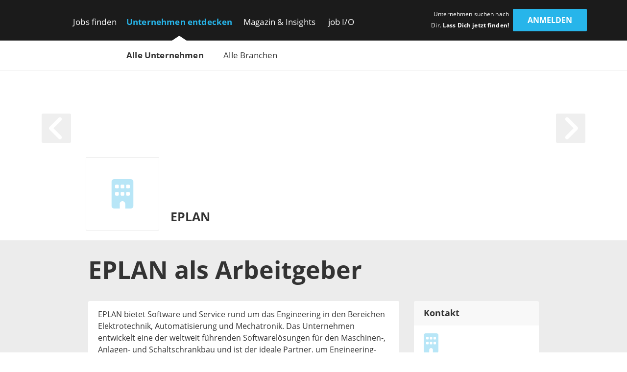

--- FILE ---
content_type: text/html; charset=utf-8
request_url: https://www.get-in-engineering.de/unternehmen/eplan-software-service-gmbh-co-kg
body_size: 14184
content:
<!DOCTYPE html><html lang="de" translate="no"><head><meta charSet="utf-8" data-next-head=""/><meta name="viewport" content="width=device-width, initial-scale=1" data-next-head=""/><meta http-equiv="X-UA-Compatible" content="IE=edge" data-next-head=""/><meta name="format-detection" content="telephone=no" data-next-head=""/><title data-next-head="">Dein Einstieg als Ingenieur bei EPLAN | get in Engineering</title><link rel="canonical" href="https://www.get-in-engineering.de/unternehmen/eplan-software-service-gmbh-co-kg" data-next-head=""/><meta name="description" content="4 aktuelle Jobs für Ingenieur Absolventen bei EPLAN ➜ Alle Arbeitgeber bei get in Engineering" data-next-head=""/><meta name="robots" content="noindex, follow" data-next-head=""/><meta name="twitter:card" content="summary" data-next-head=""/><meta name="twitter:site" content="Engineering_de" data-next-head=""/><meta name="twitter:title" content="Dein Einstieg als Ingenieur bei EPLAN | get in Engineering" data-next-head=""/><meta name="twitter:description" content="4 aktuelle Jobs für Ingenieur Absolventen bei EPLAN ➜ Alle Arbeitgeber bei get in Engineering" data-next-head=""/><meta name="twitter:url" content="https://www.get-in-engineering.de/unternehmen/eplan-software-service-gmbh-co-kg" data-next-head=""/><meta name="twitter:image" content="/imgs/engineering/social_sharing_image.jpg" data-next-head=""/><meta property="og:type" content="website" data-next-head=""/><meta property="og:site_name" content="get in Engineering" data-next-head=""/><meta property="og:title" content="Dein Einstieg als Ingenieur bei EPLAN | get in Engineering" data-next-head=""/><meta property="og:description" content="4 aktuelle Jobs für Ingenieur Absolventen bei EPLAN ➜ Alle Arbeitgeber bei get in Engineering" data-next-head=""/><meta property="og:url" content="https://www.get-in-engineering.de/unternehmen/eplan-software-service-gmbh-co-kg" data-next-head=""/><meta property="og:image" content="/imgs/engineering/social_sharing_image.jpg" data-next-head=""/><meta name="theme-color" content="#27B5EA" data-next-head=""/><link rel="manifest" href="/assets/images/component/base/headTag/getin.webmanifest" crossorigin="use-credentials" data-next-head=""/><link rel="shortcut icon" href="/assets/images/component/base/headTag/favicon.ico" data-next-head=""/><link rel="apple-touch-icon" href="/assets/images/component/base/headTag/apple-touch-icon.png" data-next-head=""/><link rel="prefetch" href="/assets/fonts/opensans-regular.woff2" as="font" crossorigin="" data-next-head=""/><link rel="prefetch" href="/assets/fonts/opensans-bold.woff2" as="font" crossorigin="" data-next-head=""/><link rel="preload" href="/_next/static/css/93ee1740b6bfa15b.css" as="style"/><link rel="preload" href="/_next/static/css/06b4db65105c9516.css" as="style"/><link rel="stylesheet" href="/_next/static/css/93ee1740b6bfa15b.css" data-n-g=""/><link rel="stylesheet" href="/_next/static/css/06b4db65105c9516.css" data-n-p=""/><noscript data-n-css=""></noscript><script defer="" noModule="" src="/_next/static/chunks/polyfills-42372ed130431b0a.js"></script><script src="/_next/static/chunks/webpack-bdf15b5ecfce5b6e.js" defer=""></script><script src="/_next/static/chunks/framework-b77445dcccd941b8.js" defer=""></script><script src="/_next/static/chunks/main-c9188a57b18b9be0.js" defer=""></script><script src="/_next/static/chunks/pages/_app-0e01ccfdd68f9f79.js" defer=""></script><script src="/_next/static/chunks/7735-19f63a81d5f3a64c.js" defer=""></script><script src="/_next/static/chunks/5245-d75573d153073594.js" defer=""></script><script src="/_next/static/chunks/7680-b8cc90caa0860bbb.js" defer=""></script><script src="/_next/static/chunks/3692-5bd8b28727c17f6c.js" defer=""></script><script src="/_next/static/chunks/2325-084e617dafa523f2.js" defer=""></script><script src="/_next/static/chunks/7429-de09f2a2db92de87.js" defer=""></script><script src="/_next/static/chunks/8204-97650fbc422e0c43.js" defer=""></script><script src="/_next/static/chunks/pages/unternehmen/%5Bslug%5D-f3474a97c5ed35e6.js" defer=""></script><script src="/_next/static/5PBf43RqePSAavmG94Hd0/_buildManifest.js" defer=""></script><script src="/_next/static/5PBf43RqePSAavmG94Hd0/_ssgManifest.js" defer=""></script></head><body><div id="__next"><noscript><div class="alert alert-danger text-center position-fixed w-100">Dein Browser lässt aktuell kein <strong>JavaScript</strong> zu. Bitte aktualisiere die Einstellungen Deines Browsers, damit unsere Webseite richtig angezeigt wird und Du sie in vollem Umfang nutzen kannst!</div></noscript><header class="BaseNavigation_navigation__p35An navbar navbar-expand-lg pb-0 pt-lg-1"><nav class="container-fluid bd-gutter flex-wrap flex-lg-nowrap"><div class="container d-none d-lg-flex align-items-center"><a href="/" class="NavigationLogo_logo__7K8bk navbar-brand" aria-label="Get in logo"></a><div class="DesktopLinks_navigationDesktop__ilcg_ col-auto d-flex"><div class="DesktopLinks_level1__HJ0eM"><div class="container px-0"><ul class="navbar-nav"><li class="nav-item DesktopLinks_hasDropdown__9V1t5"><a class="nav-link" data-text="Jobs finden" href="/jobsuche">Jobs finden</a><div class="DesktopLinks_level2__hhrlm"><div class="container px-0"><ul class="navbar-nav"><li><a class="nav-link" data-text="Jobsuche" href="/jobsuche">Jobsuche</a></li><li><a class="nav-link" data-text="Top Städte" href="/staedte">Top Städte</a></li><li><a class="nav-link" data-text="Alle Fachbereiche" href="/fachbereiche">Alle Fachbereiche</a></li></ul></div></div></li><li class="nav-item DesktopLinks_active__fCCRZ DesktopLinks_hasDropdown__9V1t5"><a class="nav-link" data-text="Unternehmen entdecken" href="/unternehmen">Unternehmen entdecken</a><div class="DesktopLinks_level2__hhrlm"><div class="container px-0"><ul class="navbar-nav"><li class="active"><a class="nav-link" data-text="Alle Unternehmen" href="/unternehmen">Alle Unternehmen</a></li><li><a class="nav-link" data-text="Alle Branchen" href="/unternehmen/branchen">Alle Branchen</a></li></ul></div></div></li><li class="nav-item DesktopLinks_hasDropdown__9V1t5"><a class="nav-link" data-text="Magazin &amp; Insights" href="/magazin">Magazin &amp; Insights</a><div class="DesktopLinks_level2__hhrlm"><div class="container px-0"><ul class="navbar-nav"><li><a class="nav-link" data-text="Überblick" href="/magazin">Überblick</a></li><li class="has-sub"><a class="nav-link" data-text="Arbeitswelt" href="/magazin/arbeitswelt">Arbeitswelt</a><div class="DesktopLinks_level3__s2Y6G"><div class="container px-0"><ul class="navbar-nav"><li><a class="nav-link" data-text="Arbeitsmarkt" href="/magazin/arbeitswelt/arbeitsmarkt">Arbeitsmarkt</a></li><li><a class="nav-link" data-text="Fachbereiche" href="/magazin/arbeitswelt/fachbereiche">Fachbereiche</a></li><li><a class="nav-link" data-text="Branchen" href="/magazin/arbeitswelt/branchen">Branchen</a></li><li><a class="nav-link" data-text="Berufsfelder" href="/magazin/arbeitswelt/berufsfelder">Berufsfelder</a></li><li><a class="nav-link" data-text="Berufsstart" href="/magazin/arbeitswelt/berufsstart">Berufsstart</a></li></ul></div></div></li><li class="has-sub"><a class="nav-link" data-text="Bewerbung" href="/magazin/bewerbung">Bewerbung</a><div class="DesktopLinks_level3__s2Y6G"><div class="container px-0"><ul class="navbar-nav"><li><a class="nav-link" data-text="Karriere-Tipps" href="/magazin/bewerbung/karriere-tipps">Karriere-Tipps</a></li><li><a class="nav-link" data-text="Ingenieur-Skills" href="/magazin/bewerbung/ingenieur-skills">Ingenieur-Skills</a></li><li><a class="nav-link" data-text="Checkliste" href="/magazin/bewerbung/karriere-tipps/checkliste-jobeinstieg">Checkliste</a></li></ul></div></div></li><li class="has-sub"><a class="nav-link" data-text="Studium" href="/magazin/studium">Studium</a><div class="DesktopLinks_level3__s2Y6G"><div class="container px-0"><ul class="navbar-nav"><li><a class="nav-link" data-text="Studiengänge" href="/magazin/studium/studiengaenge">Studiengänge</a></li><li><a class="nav-link" data-text="Stipendien" href="/magazin/studium/stipendien">Stipendien</a></li></ul></div></div></li><li class="has-sub"><a class="nav-link" data-text="Einblicke" href="/magazin/einblicke">Einblicke</a><div class="DesktopLinks_level3__s2Y6G"><div class="container px-0"><ul class="navbar-nav"><li><a class="nav-link" data-text="Erfahrungen" href="/magazin/einblicke/erfahrungsberichte">Erfahrungen</a></li><li><a class="nav-link" data-text="Experten-Tipps" href="/magazin/einblicke/experten-tipps">Experten-Tipps</a></li></ul></div></div></li><li class="has-sub"><a class="nav-link" data-text="Gehalt" href="/magazin/gehalt">Gehalt</a><div class="DesktopLinks_level3__s2Y6G"><div class="container px-0"><ul class="navbar-nav"><li><a class="nav-link" data-text="Gehaltsrechner" href="/gehaltsrechner">Gehaltsrechner</a></li><li><a class="nav-link" data-text="Checkliste" href="/magazin/gehalt/checkliste-gehaltsverhandlung">Checkliste</a></li><li><a class="nav-link" data-text="Ingenieur-Gehälter" href="/magazin/gehalt/statistik">Ingenieur-Gehälter</a></li></ul></div></div></li><li><a class="nav-link" data-text="Events" href="/magazin/events">Events</a></li><li class="has-sub"><a class="nav-link" data-text="job I/O" href="/magazin/job-io">job I/O</a><div class="DesktopLinks_level3__s2Y6G"><div class="container px-0"><ul class="navbar-nav"><li><a class="nav-link" data-text="Jetzt teilnehmen!" href="/jobmesse">Jetzt teilnehmen!</a></li><li><a class="nav-link" data-text="Vergangene Events" href="/magazin/job-io/vergangene-events">Vergangene Events</a></li></ul></div></div></li></ul></div></div></li><li class="nav-item DesktopLinks_hasDropdown__9V1t5"><a class="nav-link" data-text="job I/O" href="/job-io/alle-termine">job I/O</a><div class="DesktopLinks_level2__hhrlm"><div class="container px-0"><ul class="navbar-nav"><li><a class="nav-link" data-text="Alle Event-Termine" href="/job-io/alle-termine">Alle Event-Termine</a></li><li><a class="nav-link" data-text="Vergangene Events" href="/job-io/vergangene-events">Vergangene Events</a></li><li><a class="nav-link" data-text="Über die job I/O" href="/job-io/ueber-die-job-io">Über die job I/O</a></li><li><a class="nav-link" data-text="Für Unternehmen" href="/job-io/fuer-unternehmen">Für Unternehmen</a></li></ul></div></div></li></ul></div></div></div><div class="d-flex ms-auto pb-1 position-relative"><span class="UserLoggedOut_slogan__KgmKU d-none d-xl-block text-end me-xl-0-5 me-xxl-1-3">Unternehmen suchen nach Dir. <span class="fw-bold">Lass Dich jetzt finden!</span></span><div class="d-grid gap-2 col-auto px-0"><button type="button" class="btn btn-primary UserLoggedOut_loginButton__hn7_E text-weight-bold float-end" aria-label="login" data-cy="anmeldenDesktop">Anmelden</button></div></div></div><div class="NavigationMobile_sidebarMobile__I_VI4 container-fluid d-flex d-lg-none align-items-center"><a href="/" class="NavigationLogo_logo__ba_wA navbar-brand py-0-2 ps-1 me-0" aria-label="Get in logo"></a><div class="col-auto d-flex ms-auto"><div class="d-grid gap-2 col-auto px-0"><button type="button" class="btn btn-primary" aria-label="login" data-cy="anmeldenMobile">Anmelden</button></div><div class="MobileModal_modalRight__p_30e"><div class="MobileModal_close__IUUu7 position-absolute"><svg aria-hidden="true" focusable="false" data-prefix="far" data-icon="xmark" class="svg-inline--fa fa-xmark " role="img" xmlns="http://www.w3.org/2000/svg" viewBox="0 0 384 512"><path fill="currentColor" d="M345 137c9.4-9.4 9.4-24.6 0-33.9s-24.6-9.4-33.9 0l-119 119L73 103c-9.4-9.4-24.6-9.4-33.9 0s-9.4 24.6 0 33.9l119 119L39 375c-9.4 9.4-9.4 24.6 0 33.9s24.6 9.4 33.9 0l119-119L311 409c9.4 9.4 24.6 9.4 33.9 0s9.4-24.6 0-33.9l-119-119L345 137z"></path></svg></div><div class="d-flex flex-column justify-content-center align-items-center h-100 w-100"><div class="accordion"><div class="card"><div class="card-header d-flex align-items-center pe-1"><div><svg aria-hidden="true" focusable="false" data-prefix="fas" data-icon="user-check" class="svg-inline--fa fa-user-check MobileModal_headerIcon__wlE80 me-0-5" role="img" xmlns="http://www.w3.org/2000/svg" viewBox="0 0 640 512"><path fill="currentColor" d="M96 128a128 128 0 1 1 256 0A128 128 0 1 1 96 128zM0 482.3C0 383.8 79.8 304 178.3 304l91.4 0C368.2 304 448 383.8 448 482.3c0 16.4-13.3 29.7-29.7 29.7L29.7 512C13.3 512 0 498.7 0 482.3zM625 177L497 305c-9.4 9.4-24.6 9.4-33.9 0l-64-64c-9.4-9.4-9.4-24.6 0-33.9s24.6-9.4 33.9 0l47 47L591 143c9.4-9.4 24.6-9.4 33.9 0s9.4 24.6 0 33.9z"></path></svg></div><div>Mit <i class="mx-0-3">get in <!-- -->Engineering</i> Account einloggen</div></div><div class="collapse"><div class="card-body px-0 mb-0-5"></div></div></div></div><div class="accordion"><div class="card mt-1-5"><div class="card-header d-flex align-items-center pe-1"><div><div class="fs-12 fw-light ms-2">Noch kein Profil?</div><svg aria-hidden="true" focusable="false" data-prefix="fas" data-icon="user-pen" class="svg-inline--fa fa-user-pen MobileModal_headerIcon__wlE80 me-0-5" role="img" xmlns="http://www.w3.org/2000/svg" viewBox="0 0 640 512"><path fill="currentColor" d="M224 256A128 128 0 1 0 224 0a128 128 0 1 0 0 256zm-45.7 48C79.8 304 0 383.8 0 482.3C0 498.7 13.3 512 29.7 512l293.1 0c-3.1-8.8-3.7-18.4-1.4-27.8l15-60.1c2.8-11.3 8.6-21.5 16.8-29.7l40.3-40.3c-32.1-31-75.7-50.1-123.9-50.1l-91.4 0zm435.5-68.3c-15.6-15.6-40.9-15.6-56.6 0l-29.4 29.4 71 71 29.4-29.4c15.6-15.6 15.6-40.9 0-56.6l-14.4-14.4zM375.9 417c-4.1 4.1-7 9.2-8.4 14.9l-15 60.1c-1.4 5.5 .2 11.2 4.2 15.2s9.7 5.6 15.2 4.2l60.1-15c5.6-1.4 10.8-4.3 14.9-8.4L576.1 358.7l-71-71L375.9 417z"></path></svg>Jetzt registrieren</div></div><div class="collapse"><div class="card-body px-0 mb-0-5"></div></div></div></div></div></div><div class="MobileModal_overlay__AB5_i d-none d-md-block" data-cy="close-icon"></div></div><div class="NavigationMobile_hamburgerContainer__T9F8r col-auto d-flex justify-content-end align-items-center"><div class="NavigationMobile_hamburger__daS8X d-block d-lg-none"><div class="NavigationMobile_icon__JdhLQ"></div></div><div class="NavigationMobile_overlay___MVRT d-lg-none"></div><div class="NavigationMobile_lateralRight__6HIhN"><a href="/" aria-label="Get in logo"></a><div class="MobileAccordion_mobileAccordion__Q2L5p col-12 accordion px-0"><div class="card"><div class="card-header d-flex align-items-center pe-1 ps-0" data-state-key="Jobs finden"><div class="col fw-bold p-0">Jobs finden</div><div class="MobileAccordion_indicator__dMY28 ms-auto"></div></div><div class="collapse"><div class="card-body py-0 px-0-5"><ul class="nav navbar-nav list-unstyled mb-0"><li class="nav-item mb-0-5"><a href="/jobsuche" class="nav-link py-0 fs-16">Jobsuche</a></li><li class="nav-item mb-0-5"><a href="/staedte" class="nav-link py-0 fs-16">Top Städte</a></li><li class="nav-item mb-0-5"><a href="/fachbereiche" class="nav-link py-0 fs-16">Alle Fachbereiche</a></li></ul></div></div></div></div><div class="MobileAccordion_mobileAccordion__Q2L5p col-12 accordion px-0"><div class="card"><div class="card-header d-flex align-items-center pe-1 ps-0" data-state-key="Unternehmen entdecken"><div class="col fw-bold p-0">Unternehmen entdecken</div><div class="MobileAccordion_indicator__dMY28 ms-auto"></div></div><div class="collapse"><div class="card-body py-0 px-0-5"><ul class="nav navbar-nav list-unstyled mb-0"><li class="nav-item mb-0-5"><a href="/unternehmen" class="nav-link py-0 fs-16 active">Alle Unternehmen</a></li><li class="nav-item mb-0-5"><a href="/unternehmen/branchen" class="nav-link py-0 fs-16">Alle Branchen</a></li></ul></div></div></div></div><div class="MobileAccordion_mobileAccordion__Q2L5p col-12 accordion px-0"><div class="card"><div class="card-header d-flex align-items-center pe-1 ps-0" data-state-key="Magazin &amp; Insights"><div class="col fw-bold p-0">Magazin &amp; Insights</div><div class="MobileAccordion_indicator__dMY28 ms-auto"></div></div><div class="collapse"><div class="card-body py-0 px-0-5"><ul class="nav navbar-nav list-unstyled mb-0"><li class="nav-item mb-0-5"><a href="/magazin" class="nav-link py-0 fs-16">Überblick</a></li><li class="nav-item mb-0-5"><a href="/magazin/arbeitswelt" class="nav-link py-0 fs-16">Arbeitswelt</a></li><li class="nav-item mb-0-5"><a href="/magazin/bewerbung" class="nav-link py-0 fs-16">Bewerbung</a></li><li class="nav-item mb-0-5"><a href="/magazin/studium" class="nav-link py-0 fs-16">Studium</a></li><li class="nav-item mb-0-5"><a href="/magazin/einblicke" class="nav-link py-0 fs-16">Einblicke</a></li><li class="nav-item mb-0-5"><a href="/magazin/gehalt" class="nav-link py-0 fs-16">Gehalt</a></li><li class="nav-item mb-0-5"><a href="/magazin/events" class="nav-link py-0 fs-16">Events</a></li><li class="nav-item mb-0-5"><a href="/magazin/job-io" class="nav-link py-0 fs-16">job I/O</a></li></ul></div></div></div></div><div class="MobileAccordion_mobileAccordion__Q2L5p col-12 accordion px-0"><div class="card"><div class="card-header d-flex align-items-center pe-1 ps-0" data-state-key="job I/O"><div class="col fw-bold p-0">job I/O</div><div class="MobileAccordion_indicator__dMY28 ms-auto"></div></div><div class="collapse"><div class="card-body py-0 px-0-5"><ul class="nav navbar-nav list-unstyled mb-0"><li class="nav-item mb-0-5"><a href="/job-io/alle-termine" class="nav-link py-0 fs-16">Alle Event-Termine</a></li><li class="nav-item mb-0-5"><a href="/job-io/vergangene-events" class="nav-link py-0 fs-16">Vergangene Events</a></li><li class="nav-item mb-0-5"><a href="/job-io/ueber-die-job-io" class="nav-link py-0 fs-16">Über die job I/O</a></li><li class="nav-item mb-0-5"><a href="/job-io/fuer-unternehmen" class="nav-link py-0 fs-16">Für Unternehmen</a></li></ul></div></div></div></div><div class="d-grid gap-2"><div class="d-grid gap-2 col-auto px-0"><button type="button" class="btn btn-primary mt-2 w-100" aria-label="Login" data-cy="loginMobile">Anmelden</button></div></div></div></div></div></nav></header><main class="unternehmen-[slug]"><div class="CompanyHeaderRegular_companyHeader__7M3kc container-fluid px-0"><div class="CompanyHeaderRegular_image__DK3F1 position-absolute w-100"><img src="[data-uri]" alt="EPLAN" class="ImageSelfScaling_cover__u7LXB"/></div><div class="CompanyHeaderRegular_strip__J2FWw align-items-center"><div class="container"><div class="CompanyHeaderRegular_content__xtrTs d-flex align-items-center"><div class="CompanyHeaderRegular_logoCol__a5OdS col-auto offset-lg-1 p-0"><div class="CompanyHeaderRegular_logo__Kngmw d-flex justify-content-center align-items-center p-0-5 p-sm-1"><svg aria-hidden="true" focusable="false" data-prefix="fas" data-icon="building" class="svg-inline--fa fa-building " role="img" xmlns="http://www.w3.org/2000/svg" viewBox="0 0 384 512"><path fill="currentColor" d="M48 0C21.5 0 0 21.5 0 48L0 464c0 26.5 21.5 48 48 48l96 0 0-80c0-26.5 21.5-48 48-48s48 21.5 48 48l0 80 96 0c26.5 0 48-21.5 48-48l0-416c0-26.5-21.5-48-48-48L48 0zM64 240c0-8.8 7.2-16 16-16l32 0c8.8 0 16 7.2 16 16l0 32c0 8.8-7.2 16-16 16l-32 0c-8.8 0-16-7.2-16-16l0-32zm112-16l32 0c8.8 0 16 7.2 16 16l0 32c0 8.8-7.2 16-16 16l-32 0c-8.8 0-16-7.2-16-16l0-32c0-8.8 7.2-16 16-16zm80 16c0-8.8 7.2-16 16-16l32 0c8.8 0 16 7.2 16 16l0 32c0 8.8-7.2 16-16 16l-32 0c-8.8 0-16-7.2-16-16l0-32zM80 96l32 0c8.8 0 16 7.2 16 16l0 32c0 8.8-7.2 16-16 16l-32 0c-8.8 0-16-7.2-16-16l0-32c0-8.8 7.2-16 16-16zm80 16c0-8.8 7.2-16 16-16l32 0c8.8 0 16 7.2 16 16l0 32c0 8.8-7.2 16-16 16l-32 0c-8.8 0-16-7.2-16-16l0-32zM272 96l32 0c8.8 0 16 7.2 16 16l0 32c0 8.8-7.2 16-16 16l-32 0c-8.8 0-16-7.2-16-16l0-32c0-8.8 7.2-16 16-16z"></path></svg></div></div><div class="col-9 col-lg-7 col-xxl-8"><p class="CompanyHeaderRegular_title__RpDsi fw-bold mb-0 ps-0-5">EPLAN</p></div></div></div></div><div class="CompanyHeaderRegular_inner__ulmDp container"><div class="row pt-4 pt-sm-6"><div class="col-1 me-auto"><a href="#" class="HeaderArrow_arrow__9TuS_ HeaderArrow_arrowHover__BN7JE start float-start" aria-label="arrow left"><svg aria-hidden="true" focusable="false" data-prefix="fas" data-icon="angle-left" class="svg-inline--fa fa-angle-left " role="img" xmlns="http://www.w3.org/2000/svg" viewBox="0 0 320 512"><path fill="currentColor" d="M41.4 233.4c-12.5 12.5-12.5 32.8 0 45.3l160 160c12.5 12.5 32.8 12.5 45.3 0s12.5-32.8 0-45.3L109.3 256 246.6 118.6c12.5-12.5 12.5-32.8 0-45.3s-32.8-12.5-45.3 0l-160 160z"></path></svg></a></div><div class="col-1 ms-auto"><a href="#" class="HeaderArrow_arrow__9TuS_ HeaderArrow_arrowHover__BN7JE end float-end" aria-label="arrow right"><svg aria-hidden="true" focusable="false" data-prefix="fas" data-icon="angle-right" class="svg-inline--fa fa-angle-right " role="img" xmlns="http://www.w3.org/2000/svg" viewBox="0 0 320 512"><path fill="currentColor" d="M278.6 233.4c12.5 12.5 12.5 32.8 0 45.3l-160 160c-12.5 12.5-32.8 12.5-45.3 0s-12.5-32.8 0-45.3L210.7 256 73.4 118.6c-12.5-12.5-12.5-32.8 0-45.3s32.8-12.5 45.3 0l160 160z"></path></svg></a></div></div></div></div><div class="CompanyBasic_companyBasic__t7Ylt container-fluid p-0"><div class="container"><div class="row"><div class="col-12 offset-lg-1 col-lg-10 py-1"><h1 class="break-words m-0 my-lg-1">EPLAN<!-- --> als <!-- -->Arbeitgeber</h1></div><div class="col-12 offset-lg-1 col-lg-7"><div class="BasicDescription_description__gWyR1"><div><p>EPLAN bietet Software und Service rund um das Engineering in den Bereichen Elektrotechnik, Automatisierung und Mechatronik. Das Unternehmen entwickelt eine der weltweit f&uuml;hrenden Softwarel&ouml;sungen f&uuml;r den Maschinen-, Anlagen- und Schaltschrankbau und ist der ideale Partner, um Engineering-Prozesse zu vereinfachen. EPLAN wurde 1984 gegr&uuml;ndet und ist Teil der Friedhelm Loh Group.</p></div></div><div class="JobList_joblist__pX8J_"><div class="JobList_header__w75Pw fw-bold">2 ING-Jobs bei EPLAN</div><div class="JobList_body__oy2YN"><ul class="m-0 p-0"><li><a href="/jobsuche/p271772" target="_blank" rel="noreferrer"><div class="Job_job__Rbl_5 row"><div class="Job_companyLogo__NPU0W col-md-3 col-xl-2 d-none d-md-block"><svg aria-hidden="true" focusable="false" data-prefix="fas" data-icon="building" class="svg-inline--fa fa-building " role="img" xmlns="http://www.w3.org/2000/svg" viewBox="0 0 384 512"><path fill="currentColor" d="M48 0C21.5 0 0 21.5 0 48L0 464c0 26.5 21.5 48 48 48l96 0 0-80c0-26.5 21.5-48 48-48s48 21.5 48 48l0 80 96 0c26.5 0 48-21.5 48-48l0-416c0-26.5-21.5-48-48-48L48 0zM64 240c0-8.8 7.2-16 16-16l32 0c8.8 0 16 7.2 16 16l0 32c0 8.8-7.2 16-16 16l-32 0c-8.8 0-16-7.2-16-16l0-32zm112-16l32 0c8.8 0 16 7.2 16 16l0 32c0 8.8-7.2 16-16 16l-32 0c-8.8 0-16-7.2-16-16l0-32c0-8.8 7.2-16 16-16zm80 16c0-8.8 7.2-16 16-16l32 0c8.8 0 16 7.2 16 16l0 32c0 8.8-7.2 16-16 16l-32 0c-8.8 0-16-7.2-16-16l0-32zM80 96l32 0c8.8 0 16 7.2 16 16l0 32c0 8.8-7.2 16-16 16l-32 0c-8.8 0-16-7.2-16-16l0-32c0-8.8 7.2-16 16-16zm80 16c0-8.8 7.2-16 16-16l32 0c8.8 0 16 7.2 16 16l0 32c0 8.8-7.2 16-16 16l-32 0c-8.8 0-16-7.2-16-16l0-32zM272 96l32 0c8.8 0 16 7.2 16 16l0 32c0 8.8-7.2 16-16 16l-32 0c-8.8 0-16-7.2-16-16l0-32c0-8.8 7.2-16 16-16z"></path></svg></div><div class="col-12 col-md-8 col-lg-7 col-xl-6"><div class="Job_companyTitle__p8aSB break-words  fs-14 fw-bold">EPLAN</div><div class="Job_jobTitle__LhCMA fw-bold fs-16">Electrical Engineer (m/f/d) as technical Eplan Support</div></div><div class="Job_companyIcons__gBigz col-10 mt-0-5 col-md-9 offset-md-3 col-xl-4 offset-xl-0 mt-md-1 mt-xl-1-9"><div class="col-12 d-inline-block p-0"><span class="IconLocation_location__YErlg d-inline-block fs-11"><div class="popover-wrapper"><svg aria-hidden="true" focusable="false" data-prefix="fas" data-icon="location-dot" class="svg-inline--fa fa-location-dot " role="img" xmlns="http://www.w3.org/2000/svg" viewBox="0 0 384 512"><path fill="currentColor" d="M215.7 499.2C267 435 384 279.4 384 192C384 86 298 0 192 0S0 86 0 192c0 87.4 117 243 168.3 307.2c12.3 15.3 35.1 15.3 47.4 0zM192 128a64 64 0 1 1 0 128 64 64 0 1 1 0-128z"></path></svg> <!-- -->Monheim am Rhein</div></span></div><div class="col-12 d-inline-block p-0"><span class="IconCareer_career__4iW6H fs-11"><div class="popover-wrapper"> <!-- -->Automatisierungstechnik +1</div></span></div></div></div></a></li><li><a href="/jobsuche/p272239" target="_blank" rel="noreferrer"><div class="Job_job__Rbl_5 row"><div class="Job_companyLogo__NPU0W col-md-3 col-xl-2 d-none d-md-block"><svg aria-hidden="true" focusable="false" data-prefix="fas" data-icon="building" class="svg-inline--fa fa-building " role="img" xmlns="http://www.w3.org/2000/svg" viewBox="0 0 384 512"><path fill="currentColor" d="M48 0C21.5 0 0 21.5 0 48L0 464c0 26.5 21.5 48 48 48l96 0 0-80c0-26.5 21.5-48 48-48s48 21.5 48 48l0 80 96 0c26.5 0 48-21.5 48-48l0-416c0-26.5-21.5-48-48-48L48 0zM64 240c0-8.8 7.2-16 16-16l32 0c8.8 0 16 7.2 16 16l0 32c0 8.8-7.2 16-16 16l-32 0c-8.8 0-16-7.2-16-16l0-32zm112-16l32 0c8.8 0 16 7.2 16 16l0 32c0 8.8-7.2 16-16 16l-32 0c-8.8 0-16-7.2-16-16l0-32c0-8.8 7.2-16 16-16zm80 16c0-8.8 7.2-16 16-16l32 0c8.8 0 16 7.2 16 16l0 32c0 8.8-7.2 16-16 16l-32 0c-8.8 0-16-7.2-16-16l0-32zM80 96l32 0c8.8 0 16 7.2 16 16l0 32c0 8.8-7.2 16-16 16l-32 0c-8.8 0-16-7.2-16-16l0-32c0-8.8 7.2-16 16-16zm80 16c0-8.8 7.2-16 16-16l32 0c8.8 0 16 7.2 16 16l0 32c0 8.8-7.2 16-16 16l-32 0c-8.8 0-16-7.2-16-16l0-32zM272 96l32 0c8.8 0 16 7.2 16 16l0 32c0 8.8-7.2 16-16 16l-32 0c-8.8 0-16-7.2-16-16l0-32c0-8.8 7.2-16 16-16z"></path></svg></div><div class="col-12 col-md-8 col-lg-7 col-xl-6"><div class="Job_companyTitle__p8aSB break-words  fs-14 fw-bold">EPLAN</div><div class="Job_jobTitle__LhCMA fw-bold fs-16">Product Manager (m/f/d) Software</div></div><div class="Job_companyIcons__gBigz col-10 mt-0-5 col-md-9 offset-md-3 col-xl-4 offset-xl-0 mt-md-1 mt-xl-1-9"><div class="col-12 d-inline-block p-0"><span class="IconLocation_location__YErlg d-inline-block fs-11"><div class="popover-wrapper"><svg aria-hidden="true" focusable="false" data-prefix="fas" data-icon="location-dot" class="svg-inline--fa fa-location-dot " role="img" xmlns="http://www.w3.org/2000/svg" viewBox="0 0 384 512"><path fill="currentColor" d="M215.7 499.2C267 435 384 279.4 384 192C384 86 298 0 192 0S0 86 0 192c0 87.4 117 243 168.3 307.2c12.3 15.3 35.1 15.3 47.4 0zM192 128a64 64 0 1 1 0 128 64 64 0 1 1 0-128z"></path></svg> <!-- -->Stuttgart +1</div></span></div><div class="col-12 d-inline-block p-0"><span class="IconCareer_career__4iW6H fs-11"><div class="popover-wrapper"> <!-- -->Wirtschaftsingenieurwesen</div></span></div></div></div></a></li></ul></div></div></div><div class="col-12 col-lg-3 text-center"><div class="BasicContact_contact__jEv3s"><div class="BasicContact_header__PupcX fw-bold text-start">Kontakt</div><div class="BasicContact_body__Hg7hM text-lg-start"><div class="BasicContact_logo__MNA8H text-center text-lg-start mb-1"><svg aria-hidden="true" focusable="false" data-prefix="fas" data-icon="building" class="svg-inline--fa fa-building " role="img" xmlns="http://www.w3.org/2000/svg" viewBox="0 0 384 512"><path fill="currentColor" d="M48 0C21.5 0 0 21.5 0 48L0 464c0 26.5 21.5 48 48 48l96 0 0-80c0-26.5 21.5-48 48-48s48 21.5 48 48l0 80 96 0c26.5 0 48-21.5 48-48l0-416c0-26.5-21.5-48-48-48L48 0zM64 240c0-8.8 7.2-16 16-16l32 0c8.8 0 16 7.2 16 16l0 32c0 8.8-7.2 16-16 16l-32 0c-8.8 0-16-7.2-16-16l0-32zm112-16l32 0c8.8 0 16 7.2 16 16l0 32c0 8.8-7.2 16-16 16l-32 0c-8.8 0-16-7.2-16-16l0-32c0-8.8 7.2-16 16-16zm80 16c0-8.8 7.2-16 16-16l32 0c8.8 0 16 7.2 16 16l0 32c0 8.8-7.2 16-16 16l-32 0c-8.8 0-16-7.2-16-16l0-32zM80 96l32 0c8.8 0 16 7.2 16 16l0 32c0 8.8-7.2 16-16 16l-32 0c-8.8 0-16-7.2-16-16l0-32c0-8.8 7.2-16 16-16zm80 16c0-8.8 7.2-16 16-16l32 0c8.8 0 16 7.2 16 16l0 32c0 8.8-7.2 16-16 16l-32 0c-8.8 0-16-7.2-16-16l0-32zM272 96l32 0c8.8 0 16 7.2 16 16l0 32c0 8.8-7.2 16-16 16l-32 0c-8.8 0-16-7.2-16-16l0-32c0-8.8 7.2-16 16-16z"></path></svg></div><div class="fw-bold fs-16 mb-1 break-words">EPLAN Software &amp; Service GmbH &amp; Co. KG</div><div class="mb-1"><div>An der Alten Ziegelei 2<br>40789 Monheim am Rhein</div></div><div>+49(0)217339640</div></div></div><div class="BasicFact_fact__QxoYA mb-2"><div class="BasicFact_header__zjDgJ fw-bold text-start fs-18">Daten &amp; Fakten</div><div class="BasicFact_body__BDhBF text-center text-lg-start fs-14 background-white"><div class="d-inline-block fw-bold">Branchen</div><ul class="list-unstyled m-0 p-0"><li class="mb-0">IKT-Branche</li></ul></div></div></div></div><div class="px-0 pb-2 col-12 offset-lg-1 col-lg-7 text-center text-lg-start"><div class="fs-12"><i>get in <!-- -->Engineering</i> hat die Informationen von der Webseite des Unternehmens und ggf. sonstigen Quellen sorgfältig zusammengestellt. Diese Informationen wurden vom Unternehmen noch nicht autorisiert.<a class="d-block" href="/informationen-fuer-unternehmen">Informationen für Unternehmen</a></div></div></div></div></main><button type="button" aria-label="Nach oben scrollen" accessKey="t" class="ScrollToTop_scrollToTop__gKjXC d-block text-center fs-24 position-fixed text-decoration-none p-0 border-0"><svg aria-hidden="true" focusable="false" data-prefix="fas" data-icon="angle-up" class="svg-inline--fa fa-angle-up " role="img" xmlns="http://www.w3.org/2000/svg" viewBox="0 0 448 512"><path fill="currentColor" d="M201.4 137.4c12.5-12.5 32.8-12.5 45.3 0l160 160c12.5 12.5 12.5 32.8 0 45.3s-32.8 12.5-45.3 0L224 205.3 86.6 342.6c-12.5 12.5-32.8 12.5-45.3 0s-12.5-32.8 0-45.3l160-160z"></path></svg></button><footer class="BaseFooter_footer__0i9hs pt-2-5 pb-0-5" data-cy="footer"><div class="container"><div class="row"><div class="col-xl-3"><div class="FooterLogo_logo__xU_jM row text-center text-xl-start"><div class="col-12"><a class="d-block mb-xl-1-2" href="/" aria-label="Get in Eng logo"></a><div class="FooterLogo_text__JS8Kh my-0-7"><div class="fw-bold">Ingenieur-Talente<!-- --> starten hier</div><div class="fs-14 mt-0-3"><a class="text-color-default text-decoration-none" href="/jobsuche">Alle Jobs.<!-- --> </a><a class="text-color-default text-decoration-none" href="/unternehmen">Alle Arbeitgeber.</a><a class="text-color-default text-decoration-none d-block mt-0-5 mt-md-0" href="/magazin">Alle Insights und Tipps.</a></div></div></div></div></div><div class="col-12 col-md-5 pb-2 order-md-4"><div class="text-center text-md-end"><div class="FooterSocial_text__UXT1V d-none d-md-inline-block me-0-5 fst-italic">get social:</div><a class="SocialInstagram_instagram__D_ckN d-inline-block px-0-6 mt-0-6" href="https://instagram.com/get_in_engineering" title="get in Engineering auf Instagram" target="_blank" rel="noreferrer nofollow" data-tracking-category="Social Media" data-tracking-action="Outclick: Instagram" data-tracking-label="Footer"><svg aria-hidden="true" focusable="false" data-prefix="fab" data-icon="instagram" class="svg-inline--fa fa-instagram " role="img" xmlns="http://www.w3.org/2000/svg" viewBox="0 0 448 512"><path fill="currentColor" d="M224.1 141c-63.6 0-114.9 51.3-114.9 114.9s51.3 114.9 114.9 114.9S339 319.5 339 255.9 287.7 141 224.1 141zm0 189.6c-41.1 0-74.7-33.5-74.7-74.7s33.5-74.7 74.7-74.7 74.7 33.5 74.7 74.7-33.6 74.7-74.7 74.7zm146.4-194.3c0 14.9-12 26.8-26.8 26.8-14.9 0-26.8-12-26.8-26.8s12-26.8 26.8-26.8 26.8 12 26.8 26.8zm76.1 27.2c-1.7-35.9-9.9-67.7-36.2-93.9-26.2-26.2-58-34.4-93.9-36.2-37-2.1-147.9-2.1-184.9 0-35.8 1.7-67.6 9.9-93.9 36.1s-34.4 58-36.2 93.9c-2.1 37-2.1 147.9 0 184.9 1.7 35.9 9.9 67.7 36.2 93.9s58 34.4 93.9 36.2c37 2.1 147.9 2.1 184.9 0 35.9-1.7 67.7-9.9 93.9-36.2 26.2-26.2 34.4-58 36.2-93.9 2.1-37 2.1-147.8 0-184.8zM398.8 388c-7.8 19.6-22.9 34.7-42.6 42.6-29.5 11.7-99.5 9-132.1 9s-102.7 2.6-132.1-9c-19.6-7.8-34.7-22.9-42.6-42.6-11.7-29.5-9-99.5-9-132.1s-2.6-102.7 9-132.1c7.8-19.6 22.9-34.7 42.6-42.6 29.5-11.7 99.5-9 132.1-9s102.7-2.6 132.1 9c19.6 7.8 34.7 22.9 42.6 42.6 11.7 29.5 9 99.5 9 132.1s2.7 102.7-9 132.1z"></path></svg></a><a class="SocialTikTok_tiktok__TRG76 d-inline-block px-0-6 mt-0-6" href="https://www.tiktok.com/@get_in_engineering" title="get in Engineering auf TikTok" target="_blank" rel="noreferrer nofollow" data-tracking-category="Social Media" data-tracking-action="Outclick: Tiktok" data-tracking-label="Footer"><svg aria-hidden="true" focusable="false" data-prefix="fab" data-icon="tiktok" class="svg-inline--fa fa-tiktok " role="img" xmlns="http://www.w3.org/2000/svg" viewBox="0 0 448 512"><path fill="currentColor" d="M448,209.91a210.06,210.06,0,0,1-122.77-39.25V349.38A162.55,162.55,0,1,1,185,188.31V278.2a74.62,74.62,0,1,0,52.23,71.18V0l88,0a121.18,121.18,0,0,0,1.86,22.17h0A122.18,122.18,0,0,0,381,102.39a121.43,121.43,0,0,0,67,20.14Z"></path></svg></a><a class="SocialYoutube_youtube___851B d-inline-block px-0-6 mt-0-6" href="https://www.youtube.com/@getinEngineering" title="get in Engineering auf YouTube" target="_blank" rel="noreferrer nofollow" data-tracking-category="Social Media" data-tracking-action="Outclick: Youtube" data-tracking-label="Footer"><svg aria-hidden="true" focusable="false" data-prefix="fab" data-icon="youtube" class="svg-inline--fa fa-youtube " role="img" xmlns="http://www.w3.org/2000/svg" viewBox="0 0 576 512"><path fill="currentColor" d="M549.655 124.083c-6.281-23.65-24.787-42.276-48.284-48.597C458.781 64 288 64 288 64S117.22 64 74.629 75.486c-23.497 6.322-42.003 24.947-48.284 48.597-11.412 42.867-11.412 132.305-11.412 132.305s0 89.438 11.412 132.305c6.281 23.65 24.787 41.5 48.284 47.821C117.22 448 288 448 288 448s170.78 0 213.371-11.486c23.497-6.321 42.003-24.171 48.284-47.821 11.412-42.867 11.412-132.305 11.412-132.305s0-89.438-11.412-132.305zm-317.51 213.508V175.185l142.739 81.205-142.739 81.201z"></path></svg></a><a class="SocialFacebook_facebook__od1G4 d-inline-block px-0-6 mt-0-6" href="https://facebook.com/getinEngineering" title="get in Engineering auf Facebook" target="_blank" rel="noreferrer nofollow" data-tracking-category="Social Media" data-tracking-action="Outclick: Facebook" data-tracking-label="Footer"><svg aria-hidden="true" focusable="false" data-prefix="fab" data-icon="facebook-f" class="svg-inline--fa fa-facebook-f " role="img" xmlns="http://www.w3.org/2000/svg" viewBox="0 0 320 512"><path fill="currentColor" d="M80 299.3V512H196V299.3h86.5l18-97.8H196V166.9c0-51.7 20.3-71.5 72.7-71.5c16.3 0 29.4 .4 37 1.2V7.9C291.4 4 256.4 0 236.2 0C129.3 0 80 50.5 80 159.4v42.1H14v97.8H80z"></path></svg></a></div></div><div class="col-12 col-xl-9 pt-md-1-5"><div class="row flex-column flex-md-row align-items-center align-items-md-start"><div class="col-12 text-center d-md-none" data-cy="footerMobile"><ul class="list-unstyled"><li class="mb-1 fw-bold">Rechtliches</li><li><a class="text-color-default fs-14" href="/nutzungsbedingungen">Nutzungsbedingungen</a></li><li><a class="text-color-default fs-14" href="/datenschutz">Datenschutz</a></li><li><a class="text-color-default fs-14" href="#" data-cy="cookieConsentWidgetFooterLink">Cookie-Einstellungen</a></li><li><a class="text-color-default fs-14" href="/impressum">Impressum</a></li></ul></div><div class="col-md-6 col-lg-3 text-center text-xl-start d-none d-md-block" data-cy="footerDesktop"><ul class="list-unstyled"><li class="mb-1 fw-bold">Für Ingenieure</li><li><a href="/jobsuche" class="FooterLink_link__HYWZ0 text-color-default fs-14">Jobsuche</a></li><li><a href="/magazin" class="FooterLink_link__HYWZ0 text-color-default fs-14">Magazin &amp; Insights</a></li><li><a href="/login" class="FooterLink_link__HYWZ0 text-color-default fs-14">Anmelden</a></li></ul></div><div class="col-md-6 col-lg-3 text-center text-xl-start d-none d-md-block" data-cy="footerDesktop"><ul class="list-unstyled"><li class="mb-1 fw-bold">Für Unternehmen</li><li><a href="/employergate" class="FooterLink_link__HYWZ0 text-color-default fs-14">EmployerGate</a></li><li><a href="/employergate/ingenieur-recruiting" class="FooterLink_link__HYWZ0 text-color-default fs-14">Ingenieur-Recruiting</a></li><li><a href="/employergate/employer-branding" class="FooterLink_link__HYWZ0 text-color-default fs-14">Employer Branding</a></li><li><a href="/job-io/fuer-unternehmen" class="FooterLink_link__HYWZ0 text-color-default fs-14">Virtuelle Recruiting Events</a></li><li><a href="/agb" class="FooterLink_link__HYWZ0 text-color-default fs-14">Kunden AGB</a></li></ul></div><div class="col-md-6 col-lg-3 text-center text-xl-start d-none d-md-block" data-cy="footerDesktop"><ul class="list-unstyled"><li class="mb-1 fw-bold">Rechtliches</li><li><a href="/nutzungsbedingungen" class="FooterLink_link__HYWZ0 text-color-default fs-14">Nutzungsbedingungen</a></li><li><a href="/datenschutz" class="FooterLink_link__HYWZ0 text-color-default fs-14">Datenschutz</a></li><li><a href="#" data-cy="cookieConsentWidgetFooterLink" class="link-clickable FooterLink_link__HYWZ0 text-color-default fs-14">Cookie-Einstellungen</a></li><li><a href="/impressum" class="FooterLink_link__HYWZ0 text-color-default fs-14">Impressum</a></li></ul></div><div class="col-md-6 col-lg-3 text-center text-xl-start d-none d-md-block" data-cy="footerDesktop"><ul class="list-unstyled"><li class="mb-1 fw-bold">Über uns</li><li><a href="https://join-us.get-in.de/" target="_blank" class="FooterLink_link__HYWZ0 text-color-default fs-14">Jobs bei uns</a></li><li><a href="/presse" class="FooterLink_link__HYWZ0 text-color-default fs-14">Presse</a></li></ul></div><div class="FooterAccordion_footerAccordion__FRtVg col-12 accordion d-md-none" data-cy="footerMobile"><div class="card"><div class="card-header d-flex align-items-center pe-1" data-state-key="isTalentAccordionActive"><div class="col text-center fw-bold p-0 ms-1">Für Ingenieure</div><div class="FooterAccordion_indicator__hSEXv ms-auto"></div></div><div class="collapse"><div class="card-body mb-0-5"><ul class="list-unstyled text-center"><li><a href="/jobsuche" class="FooterLink_link__HYWZ0 text-color-default fs-14">Jobsuche</a></li><li><a href="/magazin" class="FooterLink_link__HYWZ0 text-color-default fs-14">Magazin &amp; Insights</a></li><li><a href="/login" class="FooterLink_link__HYWZ0 text-color-default fs-14">Anmelden</a></li></ul></div></div></div></div><div class="FooterAccordion_footerAccordion__FRtVg col-12 accordion d-md-none" data-cy="footerMobile"><div class="card"><div class="card-header d-flex align-items-center pe-1" data-state-key="isCompanyAccordionActive"><div class="col text-center fw-bold p-0 ms-1">Für Unternehmen</div><div class="FooterAccordion_indicator__hSEXv ms-auto"></div></div><div class="collapse"><div class="card-body mb-0-5"><ul class="list-unstyled text-center"><li><a href="/employergate" class="FooterLink_link__HYWZ0 text-color-default fs-14">EmployerGate</a></li><li><a href="/employergate/ingenieur-recruiting" class="FooterLink_link__HYWZ0 text-color-default fs-14">Ingenieur-Recruiting</a></li><li><a href="/employergate/employer-branding" class="FooterLink_link__HYWZ0 text-color-default fs-14">Employer Branding</a></li><li><a href="/job-io/fuer-unternehmen" class="FooterLink_link__HYWZ0 text-color-default fs-14">Virtuelle Recruiting Events</a></li><li><a href="/agb" class="FooterLink_link__HYWZ0 text-color-default fs-14">Kunden AGB</a></li></ul></div></div></div></div><div class="FooterAccordion_footerAccordion__FRtVg col-12 accordion d-md-none" data-cy="footerMobile"><div class="card"><div class="card-header d-flex align-items-center pe-1" data-state-key="isContactAccordionActive"><div class="col text-center fw-bold p-0 ms-1">Über uns</div><div class="FooterAccordion_indicator__hSEXv ms-auto"></div></div><div class="collapse"><div class="card-body mb-0-5"><ul class="list-unstyled text-center"><li><a href="https://join-us.get-in.de/" target="_blank" class="FooterLink_link__HYWZ0 text-color-default fs-14">Jobs bei uns</a></li><li><a href="/presse" class="FooterLink_link__HYWZ0 text-color-default fs-14">Presse</a></li></ul></div></div></div></div></div></div><div class="BaseFooter_date__z7WDU col-sm-12 col-md-7 text-center text-md-start mt-md-1 pb-2">© <!-- -->2026<!-- --> get in GmbH</div></div></div></footer></div><script id="__NEXT_DATA__" type="application/json">{"props":{"pageProps":{"queryParameters":{}},"initialState":{"states":{"states":[],"loading":true,"errorCode":0},"searchCompanies":{"companies":[],"loading":false,"errorCode":0},"jobSearchJobs":{"metaData":[],"jobs":[],"jobsCount":0,"loading":false,"errorCode":0,"additionalJobsLoading":false,"aggregations":{"studySubject":{},"thematicPriority":{}}},"httpRequest":{"host":"www.get-in-engineering.de"},"cookieConsent":{"isVisible":false,"openPage":"detail-screen"},"pageViewTracking":{"data":{"companyId":983,"companyType":"basis","branchSlugs":["ikt-branche"]}},"navigation":{"loading":false,"nodes":[{"id":2,"url":"/jobsuche","title":"Jobs finden","titleMobile":"Jobs","name":"","target":"_self","loginState":-1,"position":1,"active":true,"activeDesktop":true,"activeMobile":true,"activeUrl":"","parentId":1,"nodes":[{"id":5,"url":"/jobsuche","title":"Jobsuche","titleMobile":"Jobsuche","name":"","target":"_self","loginState":-1,"position":1,"active":true,"activeDesktop":true,"activeMobile":true,"activeUrl":"/jobsuche","parentId":2,"nodes":[],"nav_active":false},{"id":7,"url":"/staedte","title":"Top Städte","titleMobile":"Top Städte","name":"","target":"_self","loginState":-1,"position":3,"active":true,"activeDesktop":true,"activeMobile":false,"activeUrl":"/staedte","parentId":2,"nodes":[],"nav_active":false},{"id":6,"url":"/fachbereiche","title":"Alle Fachbereiche","titleMobile":"Alle Fachbereiche","name":"","target":"_self","loginState":-1,"position":4,"active":true,"activeDesktop":true,"activeMobile":true,"activeUrl":"/fachbereiche","parentId":2,"nodes":[],"nav_active":false}],"nav_active":false},{"id":3,"url":"/unternehmen","title":"Unternehmen entdecken","titleMobile":"Unternehmen","name":"","target":"_self","loginState":-1,"position":2,"active":true,"activeDesktop":true,"activeMobile":true,"activeUrl":"^/unternehmen/","parentId":1,"nodes":[{"id":8,"url":"/unternehmen","title":"Alle Unternehmen","titleMobile":"Alle Unternehmen","name":"","target":"_self","loginState":-1,"position":1,"active":true,"activeDesktop":true,"activeMobile":true,"activeUrl":"^/unternehmen/","parentId":3,"nodes":[],"nav_active":true},{"id":9,"url":"/unternehmen/branchen","title":"Alle Branchen","titleMobile":"Alle Branchen","name":"","target":"_self","loginState":-1,"position":2,"active":true,"activeDesktop":true,"activeMobile":true,"activeUrl":"/branchen","parentId":3,"nodes":[],"nav_active":false}],"nav_active":true},{"id":4,"url":"/magazin","title":"Magazin \u0026 Insights","titleMobile":"Magazin","name":"","target":"_self","loginState":-1,"position":6,"active":true,"activeDesktop":true,"activeMobile":true,"activeUrl":"","parentId":1,"nodes":[{"id":11,"url":"/magazin","title":"Überblick","titleMobile":"Überblick","name":"","target":"_self","loginState":-1,"position":1,"active":true,"activeDesktop":true,"activeMobile":true,"activeUrl":"","parentId":4,"nodes":[],"nav_active":false},{"id":12,"url":"/magazin/arbeitswelt","title":"Arbeitswelt","titleMobile":"Arbeitswelt","name":"","target":"_self","loginState":-1,"position":2,"active":true,"activeDesktop":true,"activeMobile":true,"activeUrl":"","parentId":4,"nodes":[{"id":27,"url":"/magazin/arbeitswelt/arbeitsmarkt","title":"Arbeitsmarkt","titleMobile":"Arbeitsmarkt","name":"","target":"_self","loginState":-1,"position":1,"active":true,"activeDesktop":true,"activeMobile":true,"activeUrl":"/magazin/arbeitswelt/arbeitsmarkt","parentId":12,"nodes":[],"nav_active":false},{"id":17,"url":"/magazin/arbeitswelt/fachbereiche","title":"Fachbereiche","titleMobile":"Fachbereiche","name":"","target":"_self","loginState":-1,"position":2,"active":true,"activeDesktop":true,"activeMobile":true,"activeUrl":"/magazin/arbeitswelt/fachbereiche","parentId":12,"nodes":[],"nav_active":false},{"id":18,"url":"/magazin/arbeitswelt/branchen","title":"Branchen","titleMobile":"Branchen","name":"","target":"_self","loginState":-1,"position":3,"active":true,"activeDesktop":true,"activeMobile":true,"activeUrl":"/magazin/arbeitswelt/branchen","parentId":12,"nodes":[],"nav_active":false},{"id":40,"url":"/magazin/arbeitswelt/berufsfelder","title":"Berufsfelder","titleMobile":"Berufsfelder","name":"","target":"_self","loginState":-1,"position":4,"active":true,"activeDesktop":true,"activeMobile":true,"activeUrl":"/magazin/arbeitswelt/berufsfelder","parentId":12,"nodes":[],"nav_active":false},{"id":28,"url":"/magazin/arbeitswelt/berufsstart","title":"Berufsstart","titleMobile":"Berufsstart","name":"","target":"_self","loginState":-1,"position":5,"active":true,"activeDesktop":true,"activeMobile":true,"activeUrl":"/magazin/arbeitswelt/berufsstart","parentId":12,"nodes":[],"nav_active":false}],"nav_active":false},{"id":13,"url":"/magazin/bewerbung","title":"Bewerbung","titleMobile":"Bewerbung","name":"","target":"_self","loginState":-1,"position":3,"active":true,"activeDesktop":true,"activeMobile":true,"activeUrl":"","parentId":4,"nodes":[{"id":20,"url":"/magazin/bewerbung/karriere-tipps","title":"Karriere-Tipps","titleMobile":"Tipps","name":"","target":"_self","loginState":-1,"position":2,"active":true,"activeDesktop":true,"activeMobile":true,"activeUrl":"/magazin/bewerbung/karriere-tipps","parentId":13,"nodes":[],"nav_active":false},{"id":26,"url":"/magazin/bewerbung/ingenieur-skills","title":"Ingenieur-Skills","titleMobile":"Ingenieur-Skills","name":"","target":"_self","loginState":-1,"position":3,"active":true,"activeDesktop":true,"activeMobile":true,"activeUrl":"/magazin/bewerbung/ingenieur-skills","parentId":13,"nodes":[],"nav_active":false},{"id":25,"url":"/magazin/bewerbung/karriere-tipps/checkliste-jobeinstieg","title":"Checkliste","titleMobile":"Checkliste","name":"","target":"_self","loginState":-1,"position":4,"active":true,"activeDesktop":true,"activeMobile":true,"activeUrl":"/magazin/bewerbung/karriere-tipps/checkliste-jobeinstieg","parentId":13,"nodes":[],"nav_active":false}],"nav_active":false},{"id":14,"url":"/magazin/studium","title":"Studium","titleMobile":"Studium","name":"","target":"_self","loginState":-1,"position":4,"active":true,"activeDesktop":true,"activeMobile":true,"activeUrl":"/studium","parentId":4,"nodes":[{"id":50,"url":"/magazin/studium/studiengaenge","title":"Studiengänge","titleMobile":"Studiengänge","name":"Studiengänge","target":"_self","loginState":-1,"position":1,"active":true,"activeDesktop":true,"activeMobile":true,"activeUrl":"/magazin/studium","parentId":14,"nodes":[],"nav_active":false},{"id":51,"url":"/magazin/studium/stipendien","title":"Stipendien","titleMobile":"Stipendien","name":"Stipendien","target":"_self","loginState":-1,"position":2,"active":true,"activeDesktop":true,"activeMobile":true,"activeUrl":"/magazin/studium","parentId":14,"nodes":[],"nav_active":false}],"nav_active":false},{"id":15,"url":"/magazin/einblicke","title":"Einblicke","titleMobile":"Einblicke","name":"","target":"_self","loginState":-1,"position":5,"active":true,"activeDesktop":true,"activeMobile":true,"activeUrl":"","parentId":4,"nodes":[{"id":29,"url":"/magazin/einblicke/erfahrungsberichte","title":"Erfahrungen","titleMobile":"Erfahrungen","name":"","target":"_self","loginState":-1,"position":2,"active":true,"activeDesktop":true,"activeMobile":true,"activeUrl":"","parentId":15,"nodes":[],"nav_active":false},{"id":30,"url":"/magazin/einblicke/experten-tipps","title":"Experten-Tipps","titleMobile":"Experten-Tipps","name":"","target":"_self","loginState":-1,"position":2,"active":true,"activeDesktop":true,"activeMobile":true,"activeUrl":"","parentId":15,"nodes":[],"nav_active":false}],"nav_active":false},{"id":16,"url":"/magazin/gehalt","title":"Gehalt","titleMobile":"Gehalt","name":"","target":"_self","loginState":-1,"position":6,"active":true,"activeDesktop":true,"activeMobile":true,"activeUrl":"","parentId":4,"nodes":[{"id":21,"url":"/gehaltsrechner","title":"Gehaltsrechner","titleMobile":"Gehaltsrechner","name":"","target":"_self","loginState":-1,"position":1,"active":true,"activeDesktop":true,"activeMobile":true,"activeUrl":"/magazin/gehalt","parentId":16,"nodes":[],"nav_active":false},{"id":23,"url":"/magazin/gehalt/checkliste-gehaltsverhandlung","title":"Checkliste","titleMobile":"Checkliste","name":"","target":"_self","loginState":-1,"position":3,"active":true,"activeDesktop":true,"activeMobile":true,"activeUrl":"/magazin/gehalt/checkliste-gehaltsverhandlung","parentId":16,"nodes":[],"nav_active":false},{"id":24,"url":"/magazin/gehalt/statistik","title":"Ingenieur-Gehälter","titleMobile":"Ingenieur-Gehälter","name":"","target":"_self","loginState":-1,"position":4,"active":true,"activeDesktop":true,"activeMobile":true,"activeUrl":"/magazin/gehalt/statistik","parentId":16,"nodes":[],"nav_active":false}],"nav_active":false},{"id":41,"url":"/magazin/events","title":"Events","titleMobile":"Events","name":"EVENTS","target":"_self","loginState":-1,"position":7,"active":true,"activeDesktop":true,"activeMobile":true,"activeUrl":"/magazin/events","parentId":4,"nodes":[],"nav_active":false},{"id":52,"url":"/magazin/job-io","title":"job I/O","titleMobile":"job I/O","name":"","target":"_self","loginState":-1,"position":8,"active":true,"activeDesktop":true,"activeMobile":true,"activeUrl":"/magazin/job-io","parentId":4,"nodes":[{"id":53,"url":"/jobmesse","title":"Jetzt teilnehmen!","titleMobile":"Jetzt teilnehmen!","name":"JETZT TEILNEHMEN!","target":"_self","loginState":-1,"position":1,"active":true,"activeDesktop":true,"activeMobile":true,"activeUrl":"/magazin/job-io/","parentId":52,"nodes":[],"nav_active":false},{"id":54,"url":"/magazin/job-io/vergangene-events","title":"Vergangene Events","titleMobile":"Vergangene Events","name":"VERGANGENE EVENTS","target":"_self","loginState":-1,"position":2,"active":true,"activeDesktop":true,"activeMobile":true,"activeUrl":"/magazin/job-io/","parentId":52,"nodes":[],"nav_active":false}],"nav_active":false}],"nav_active":false},{"id":55,"url":"/job-io/alle-termine","title":"job I/O","titleMobile":"job I/O","name":"","target":"_self","loginState":-1,"position":6,"active":true,"activeDesktop":true,"activeMobile":true,"activeUrl":"/job-io/alle-termine","parentId":1,"nodes":[{"id":56,"url":"/job-io/alle-termine","title":"Alle Event-Termine","titleMobile":"Alle Event-Termine","name":"","target":"_self","loginState":-1,"position":1,"active":true,"activeDesktop":true,"activeMobile":true,"activeUrl":"/job-io/alle-termine","parentId":55,"nodes":[],"nav_active":false},{"id":57,"url":"/job-io/vergangene-events","title":"Vergangene Events","titleMobile":"Vergangene Events","name":"","target":"_self","loginState":-1,"position":2,"active":true,"activeDesktop":true,"activeMobile":true,"activeUrl":"","parentId":55,"nodes":[],"nav_active":false},{"id":58,"url":"/job-io/ueber-die-job-io","title":"Über die job I/O","titleMobile":"Über die job I/O","name":"","target":"_self","loginState":-1,"position":3,"active":true,"activeDesktop":true,"activeMobile":true,"activeUrl":"/job-io/ueber-die-job-io","parentId":55,"nodes":[],"nav_active":false},{"id":59,"url":"/job-io/fuer-unternehmen","title":"Für Unternehmen","titleMobile":"Fuer Unternehmen","name":"","target":"_self","loginState":-1,"position":4,"active":true,"activeDesktop":true,"activeMobile":true,"activeUrl":"/job-io/fuer-unternehmen","parentId":55,"nodes":[],"nav_active":false}],"nav_active":false}]},"navigationType":{},"userStatus":{"loading":false,"user":{"loggedIn":false,"type":"guest","email":"","firstName":"","lastName":"","mainPagePath":"/","jobFair":{"jobFairNameWithDateTime":"","isSignedUp":false,"jobFairId":null,"bannerType":"none","bannerContent":null,"chatToken":"","chatDisplayName":"","chatSignature":"","chatCandidateProfileLink":"","candidateNewInformationRequestCount":0,"chatAvatarUrl":"","isFairDay":false,"isLobbyChatAvailable":false,"lobbyChatNotAvailableText":"","isCustomerChatAvailable":false,"customerChatNotAvailableText":""},"jobFairAd":{"adStartDateTime":"2023-10-26T09:00:00+02:00","adEndDateTime":"2023-11-16T17:00:00+01:00","adBannerDesktop":"\u003cstrong\u003ejob I/O\u003c/strong\u003e \u0026#x2013; Virtual Job Event: Triff Top-Ingenieur-Arbeitgeber  \u003cstrong\u003elive am 16.11.2023\u003c/strong\u003e 13:00 - 17:00.","adBannerMobile":"\u003cstrong\u003ejob I/O\u003c/strong\u003e \u0026#x2013; Virtual Job Event am 16.11.","adBannerUrl":"https://www.get-in-engineering.de/jobmesse","adBannerDesktopCustomer":"job I/O \u0026#x2013; Virtual Job Event:","adBannerMobileCustomer":"job I/O \u0026#x2013; Virtual Job Event:","adBannerUrlCustomer":"/jobmesse/customer","adCampaignSvg":"/image/store/0c5d5b9b-eb5f-4083-bac1-013ff16444b8","adCampaignUrl":"https://www.get-in-engineering.de/jobmesse","adJobGatewayDesktopSvg":"/image/store/2206a3c8-d93e-4fcd-b46b-607abb088522","adJobGatewayMobileSvg":"/image/store/65046b3d-5ae7-4f96-b344-71d2c836afb6","adJobGatewayUrl":"https://www.get-in-engineering.de/jobmesse","adSpammyBoxDesktopSvg":"/image/store/5fdf433c-9c93-4c0e-bde6-f7adf88d0e63","adSpammyBoxMobileSvg":"/image/store/8ecf0b14-3ee5-4546-9361-3812c1d0f9a7","adSpammyBoxUrl":"https://www.get-in-engineering.de/jobmesse"},"automatedSourcingUser":{"isAutomatedSourcingCustomer":false},"talentScoutUser":{"isTalentScoutCustomer":false},"tags":["guest"]}},"meta":{"loading":false,"tags":[{"name":"title","type":"title","content":"Dein Einstieg als Ingenieur bei EPLAN | get in Engineering"},{"name":"canonical","type":"link","content":"https://www.get-in-engineering.de/unternehmen/eplan-software-service-gmbh-co-kg"},{"name":"description","type":"meta","content":"4 aktuelle Jobs für Ingenieur Absolventen bei EPLAN ➜ Alle Arbeitgeber bei get in Engineering"},{"name":"robots","type":"meta","content":"noindex, follow"},{"name":"twitter:card","type":"meta","content":"summary"},{"name":"twitter:site","type":"meta","content":"Engineering_de"},{"name":"twitter:title","type":"meta","content":"Dein Einstieg als Ingenieur bei EPLAN | get in Engineering"},{"name":"twitter:description","type":"meta","content":"4 aktuelle Jobs für Ingenieur Absolventen bei EPLAN ➜ Alle Arbeitgeber bei get in Engineering"},{"name":"twitter:url","type":"meta","content":"https://www.get-in-engineering.de/unternehmen/eplan-software-service-gmbh-co-kg"},{"name":"twitter:image","type":"meta","content":"/imgs/engineering/social_sharing_image.jpg"},{"name":"og:type","type":"meta_property","content":"website"},{"name":"og:site_name","type":"meta_property","content":"get in Engineering"},{"name":"og:title","type":"meta_property","content":"Dein Einstieg als Ingenieur bei EPLAN | get in Engineering"},{"name":"og:description","type":"meta_property","content":"4 aktuelle Jobs für Ingenieur Absolventen bei EPLAN ➜ Alle Arbeitgeber bei get in Engineering"},{"name":"og:url","type":"meta_property","content":"https://www.get-in-engineering.de/unternehmen/eplan-software-service-gmbh-co-kg"},{"name":"og:image","type":"meta_property","content":"/imgs/engineering/social_sharing_image.jpg"}]},"generalCompanyLogos":{"loading":false,"list":[]},"homepage":{"metaData":[],"loading":false,"search":{},"companyLogos":[],"companies":[],"magazines":[],"jobs":[]},"thematicPriorities":{"loading":false,"thematicPriority":[]},"homeHowTo":{},"companyCompany":{"company":{"metaData":[{"name":"title","type":"title","content":"Dein Einstieg als Ingenieur bei EPLAN | get in Engineering"},{"name":"canonical","type":"link","content":"https://www.get-in-engineering.de/unternehmen/eplan-software-service-gmbh-co-kg"},{"name":"description","type":"meta","content":"4 aktuelle Jobs für Ingenieur Absolventen bei EPLAN ➜ Alle Arbeitgeber bei get in Engineering"},{"name":"robots","type":"meta","content":"noindex, follow"},{"name":"twitter:card","type":"meta","content":"summary"},{"name":"twitter:site","type":"meta","content":"Engineering_de"},{"name":"twitter:title","type":"meta","content":"Dein Einstieg als Ingenieur bei EPLAN | get in Engineering"},{"name":"twitter:description","type":"meta","content":"4 aktuelle Jobs für Ingenieur Absolventen bei EPLAN ➜ Alle Arbeitgeber bei get in Engineering"},{"name":"twitter:url","type":"meta","content":"https://www.get-in-engineering.de/unternehmen/eplan-software-service-gmbh-co-kg"},{"name":"twitter:image","type":"meta","content":"/imgs/engineering/social_sharing_image.jpg"},{"name":"og:type","type":"meta_property","content":"website"},{"name":"og:site_name","type":"meta_property","content":"get in Engineering"},{"name":"og:title","type":"meta_property","content":"Dein Einstieg als Ingenieur bei EPLAN | get in Engineering"},{"name":"og:description","type":"meta_property","content":"4 aktuelle Jobs für Ingenieur Absolventen bei EPLAN ➜ Alle Arbeitgeber bei get in Engineering"},{"name":"og:url","type":"meta_property","content":"https://www.get-in-engineering.de/unternehmen/eplan-software-service-gmbh-co-kg"},{"name":"og:image","type":"meta_property","content":"/imgs/engineering/social_sharing_image.jpg"}],"id":983,"slug":"eplan-software-service-gmbh-co-kg","title":"EPLAN","hasGrammaticalEndingInTitle":false,"topCompany":false,"titleAlternative":"EPLAN","preview":false,"trackingPageViewData":{"companyId":983,"companyType":"basis","branchSlugs":["ikt-branche"]},"logoUrl":"/image/store/8e7068e7-797a-11eb-aa99-3085a9ed029b","headerImageUrl":"/imgs/engineering/company/basic/header.jpg","content":"\u003cp\u003eEPLAN bietet Software und Service rund um das Engineering in den Bereichen Elektrotechnik, Automatisierung und Mechatronik. Das Unternehmen entwickelt eine der weltweit f\u0026uuml;hrenden Softwarel\u0026ouml;sungen f\u0026uuml;r den Maschinen-, Anlagen- und Schaltschrankbau und ist der ideale Partner, um Engineering-Prozesse zu vereinfachen. EPLAN wurde 1984 gegr\u0026uuml;ndet und ist Teil der Friedhelm Loh Group.\u003c/p\u003e","contact":{"realTitle":"EPLAN Software \u0026 Service GmbH \u0026 Co. KG","address":"An der Alten Ziegelei 2\u003cbr\u003e40789 Monheim am Rhein","telephone":"+49(0)217339640"},"facts":{"branches":[{"id":7,"name":"IKT-Branche"}]}},"loading":false,"errorCode":0},"companyCompanyPagination":{"pagination":{"previousLink":"","previousId":0,"nextLink":"","nextId":0,"listId":""},"loading":true,"errorCode":0},"companyJobs":{"loading":false,"jobs":{"jobs":[{"id":271772,"isActiveJobTargeting":false,"title":"Electrical Engineer (m/f/d) as technical Eplan Support","url":"/jobsuche/p271772","homeOffice":true,"careers":[{"id":1,"name":"Automatisierungstechnik"},{"id":5,"name":"Elektrotechnik"}],"locations":[{"id":2876,"name":"Monheim am Rhein"}],"jobSearchDebug":[],"company":{"id":983,"title":"EPLAN","logoUrl":"/image/store/8e7068e7-797a-11eb-aa99-3085a9ed029b","url":"/unternehmen/eplan-software-service-gmbh-co-kg","topCompany":false}},{"id":272239,"isActiveJobTargeting":false,"title":"Product Manager (m/f/d) Software","url":"/jobsuche/p272239","homeOffice":true,"careers":[{"id":14,"name":"Wirtschaftsingenieurwesen"}],"locations":[{"id":1047,"name":"Stuttgart"},{"id":2876,"name":"Monheim am Rhein"}],"jobSearchDebug":[],"company":{"id":983,"title":"EPLAN","logoUrl":"/image/store/8e7068e7-797a-11eb-aa99-3085a9ed029b","url":"/unternehmen/eplan-software-service-gmbh-co-kg","topCompany":false}}],"jobsCount":2}},"registerData":{},"jobJob":{},"jobJobPagination":{"pagination":{"previousLink":"","nextLink":"","listId":""},"loading":true},"jobJobs":{},"degreeInfo":{"degree":[],"loading":true,"errorCode":0},"cities":{"cities":[],"loading":true,"errorCode":0},"salaryCalculatorIntroduction":{},"salaryCalculatorCalculate":{"loading":false,"salaryRange":{"min":0,"max":0,"averageMin":0,"averageMax":0}},"salaryCalculatorJobTitles":{"loading":false,"jobTitles":[]},"salaryCalculatorExperienceLevels":{"loading":false,"experienceLevels":[]},"salaryCalculatorCompanySizes":{"loading":false,"companySizes":[]},"branches":{"loading":false,"branches":[]},"salaryCalculatorSteps":{"currentStep":"SALARY_CALCULATOR_STEP_INTRODUCTION","currentStepNumber":0,"nextStep":"","previousStep":"","isNavigationActive":false,"isValidationError":false,"thematicPriorityId":0,"jobTitleId":0,"degreeId":0,"experienceLevelId":0,"companySizeId":0,"stateId":0,"branchId":0},"salaryCalculatorJobs":{"loading":true,"jobs":[],"jobsCount":0},"passwordResetTokenValidity":{"loading":false,"isValidToken":true},"accountActivation":{"loading":false,"isActivated":false},"emailChangeConfirmation":{"loading":false,"isConfirmed":false},"fairCompanyProfileJobs":{"jobs":{"jobs":[],"jobsCount":0},"loading":false,"errorCode":0},"fairInfo":{"metaData":[],"info":{},"loading":true,"errorCode":0},"fairCandidateHome":{"home":{"benefits":[],"specialSessions":[],"magazines":[],"benefitsHeadline":""},"loading":true,"errorCode":0},"fairCustomerHome":{"home":{},"loading":true,"errorCode":0},"fairLobbyCandidate":{"loading":true,"errorCode":0},"fairLobbyCustomer":{"loading":true,"errorCode":0},"fairStreams":{"streams":{},"loading":true,"errorCode":0},"fairJob":{},"fairJobPagination":{"pagination":{"previousLink":"","nextLink":"","listId":""},"loading":true},"fairJobs":{},"fairUpcomingStreams":{"streams":[],"loading":true},"fairStream":{"stream":{},"loading":true,"errorCode":0},"fairDashboard":{"dashboard":{"requests":[]},"loading":true,"errorCode":0},"fairCompany":{"company":{},"loading":false,"errorCode":0},"fairCompanyPagination":{"pagination":{"previousLink":"","previousId":0,"nextLink":"","nextId":0,"listId":""},"loading":true,"errorCode":0},"fairCustomerDashboard":{"dashboard":{"companyRequestCount":0,"companyApprovedRequestCount":0,"companyVisitCount":0,"candidateStats":{"totalCandidateCount":0},"status":{"isPresenter":false,"isChatter":false,"isVideoChatter":false,"isJobChatter":false,"isAllowedToSendRequests":false}},"loading":true,"errorCode":0},"fairJobWall":{"jobs":[],"jobsCount":0,"loading":true,"additionalJobsLoading":false,"aggregations":{"studySubject":{},"thematicPriority":{}}},"fairUnreadChatCount":{"count":0},"fairModalProfileEdit":{"isModalProfileEditOpen":false},"fairModalSignUp":{"isSignUpModalOpen":false,"isNewRegistration":false},"fairModalLogin":{"isLoginModalOpen":false,"isLoginAccordionOpen":false,"isRegisterAccordionOpen":false},"fairCity":{"cities":[],"loading":true,"errorCode":0},"fairDegree":{"degree":[],"loading":true,"errorCode":0},"studySubjects":{"studySubjects":[],"loading":true,"errorCode":0},"fairThematicPriority":{"loading":false,"thematicPriority":[]},"fairCompanyLogos":{"loading":false,"companyLogos":{},"companyLogosRandom":[],"errorCode":0},"fairCompanyChatters":{"loading":false,"companyChatters":[]},"fairCompanyOverviewList":{"loading":false,"errorCode":0,"overviewList":[]},"fairJobWallCompanies":{"loading":false,"errorCode":0,"companies":[]},"fairOffline":{"loading":true,"errorCode":0,"offline":{"subHeadline":"","descriptionHeadline":"","description":"","imageUrl":"","videoHeadline":"","videoVimeoVideoId":0,"benefitsHeadline":"","benefits":[],"registerHeadline":"","registerText":"","registerVimeoVideoId":0,"specialSessionsHeadline":"","specialSessions":[],"magazinesHeadline":"","magazines":[],"companyLogos":{}}},"fairCandidateChatiquette":{"chatiquette":{},"loading":true,"errorCode":0},"fairCandidateCV":{"cv":{},"loading":true,"errorCode":0},"fairStates":{"states":[],"loading":true,"errorCode":0},"fairChatWidget":{"renderChatWidget":false,"chatDisplayName":"","chatAvatarUrl":"","isVideoChatter":false,"conversationId":"","chatTokenSender":"","chatTokenReceiver":"","profileLink":""},"fairVideoChatCheck":{"chatDisplayName":"","chatToken":"","chatSignature":"","chatAvatarUrl":"","loading":true,"errorCode":0},"fairOverview":{"loading":false,"metaData":[],"nextFair":{},"upcomingList":[],"previousList":[],"subHeadlinePreviousFairList":"Du hast einen spannenden Deep Dive zu Deinem Tech-Thema verpasst oder willst das ganze Event noch mal sehen? Hier gibt's alle Streams der vergangenen Engineering-Specials zum Nachgucken."},"fairInfoCandidate":{"loading":true,"data":{"metaData":[],"headline":"","subheadline":"","headerText":"","headerVideoId":0,"headerBenefits":[],"logosHeadline":"","logosSubheadline":"","companyLogos":[],"svgDescriptionHeadline":"","svgDescriptionText":"","svgDescriptionButtonText":"","galleryDescriptionHeadline":"","galleryDescriptionText":"","gallery":[],"videoDescriptionHeadline":"","videoDescriptionText":"","videoDescriptionVideoId":0,"ctaDescriptionHeadline":"","ctaDescriptionText":"","checklistDescriptionHeadline":"","checklistDescriptionSubheadline":"","checklistDescriptionBenefits":[],"faqs":[]},"errorCode":0},"fairInfoCustomer":{"loading":true,"data":{"metaData":[],"headline":"","subheadline":"","headerText":"","headerVideoId":0,"headerBenefits":[],"checklistHeadline":"","checklistBenefits":[],"stepHeadline":"","steps":[],"galleryDescriptionHeadline":"","galleryDescriptionSubheadline":"","gallery":[],"topics":[],"logosHeadline":"","logosSubheadline":"","testimonialsHeadline":"","testimonials":[],"formHeadline":"","formSubheadline":"","faqs":[],"companyLogos":[]},"errorCode":0},"companySearch":{"metaData":[],"loading":false,"loadingMore":false,"total":0,"companies":[],"aggregations":{}},"candidateJobAlertStatus":{"loading":false,"isJobAlertActive":false},"candidateJobTargeting":{"loading":false,"jobs":[],"total":0},"candidateInformationRequest":{"loading":false,"informationRequest":null},"candidateInformationRequestList":{"loading":false,"itemsDashboard":[],"itemsCount":0,"itemsNew":[],"itemsApproved":[],"itemsExpired":[],"itemsDenied":[]},"candidateProfileAvailabilityStatus":{"loading":false,"isProfileAvailable":false,"availability":"","availabilityDate":0,"edited":false},"candidateProfileInfo":{"loading":false,"name":"","email":"","newJobTargetingCount":0,"newInformationRequestCount":0,"suspended":false,"score":0,"enabled":true,"completionStep":"NONE"},"candidateDashboardProfileStats":{"loading":false,"profileViewShortTerm":0,"profileRequestShortTerm":0},"candidateDashboardProfileChart":{"loading":false,"chartData":[]},"candidateDashboardWeeklyString":{"loading":false,"imageUrl":null,"targetUrl":null,"headline":null,"subline":null},"candidateProfileContact":{"loading":false,"gender":"","firstName":"","lastName":"","phoneNumber":""},"candidateEmailConfirmationModal":{"isOpen":true},"candidateProfilePermalink":{"loading":false,"profilePermalink":"","isPermalinkActive":false},"candidateProfileAboutMe":{"loading":false,"aboutMeText":""},"candidateProfileImage":{"loading":false,"content":null},"candidateProfileSkillTag":{"loading":false,"items":[]},"candidateProfileLanguages":{"loading":false,"items":[]},"candidateProfileLanguageTags":{"loading":false,"items":[]},"careers":{"loading":false,"metaData":[],"headline":"","careers":[],"errorCode":0},"candidateProfileLateral":{"loading":false,"lateral":false},"candidateProfileEducationStudies":{"loading":false,"studies":[]},"candidateProfileEducationTrainings":{"loading":false,"trainings":[]},"candidateProfileUniversities":{"loading":false,"universities":[]},"branchOverview":{"loading":false,"metaData":[],"headline":"","branches":[],"errorCode":0},"candidateProfileWorkExperiences":{"loading":false,"experiences":[]},"candidateProfileAdditionalSkillTags":{"loading":false,"items":[]},"candidateProfileAdditionalSkills":{"loading":false,"skills":[],"certificates":[],"scholarships":[]},"candidateProfileProject":{"loading":false,"projectText":""},"candidateProfileCv":{"loading":false,"thumbnailContent":null,"size":"","pageCount":0},"candidateProfileLinks":{"loading":false,"links":[]},"candidateProfileNextSteps":{"loading":false,"traineeship":-1,"internship":-1,"workingStudent":-1,"thesis":-1,"postgraduate":-1,"promotion":-1},"candidateProfileLocationPreference":{"loading":false,"preference":false,"edited":false},"candidateProfileHomeOfficePreference":{"loading":false,"preference":-2},"candidateProfilePreferredLocations":{"loading":false,"locations":[]},"candidateProfileCompanySizes":{"loading":false,"bigCompany":-1,"middleSizedCompany":-1,"startup":-1},"candidateProfileBranchPreference":{"loading":false,"preference":false,"edited":false},"candidateProfilePreferredBranches":{"loading":false,"branches":[]},"candidateProfileThematicPreferences":{"loading":false,"thematicPreferences":[]},"candidateProfileStudySpecializations":{"loading":false,"studySpecializations":[]},"candidateProfilePreferredStudySubjects":{"loading":false,"preferredStudySubjects":[]},"candidateProfilePreferredStudySpecializations":{"loading":false,"preferredStudySpecializations":[]},"candidateProfileSpecializationArea":{"loading":false,"specializationArea":""},"candidateProfileBasicLanguages":{"loading":false,"german":0,"english":0},"candidateProfileAdditionalSkillCategories":{"loading":false,"categories":[]},"candidateProfileSkillCategories":{"loading":false,"categories":[]},"candidateProfileStudySpecializationCategories":{"loading":false,"categories":[]},"candidateEvents":{"loading":false,"events":{"signedUp":[],"upcoming":[],"previous":[]}},"candidateProfileCompletionStepModal":{"isOpen":true},"customerOverview":{"loading":true,"data":{"profiles":null,"candidates":null,"requests":null,"companyRequests":null,"companyBenchmarkRequests":null,"salesContact":null,"profileStats":null}},"automatedSourcingProfilePreview":{"loading":true,"errorCode":0,"isAnonymous":true,"title":"","hasPhoneNumber":false,"phoneNumber":"","email":"","links":[],"imageContent":"","hasCv":false,"availability":"","availabilityDate":0,"isAvailabilityEdited":false,"lateral":false,"hasLocationPreference":false,"hasBranchPreference":false,"homeOfficePreference":-2,"nextSteps":{"traineeshipRating":-1,"internshipRating":-1,"workingStudentRating":-1,"thesisRating":-1,"postgraduateRating":-1,"promotionRating":-1},"profileLinkCount":0,"preferredBranches":[],"preferredLocations":[],"skills":[],"additionalSkills":{"skills":[],"certificates":[],"scholarships":[]},"workExperiences":[],"studies":[],"apprenticeships":[],"thematicPreferences":[],"languages":[],"studySubjects":[],"studySpecializations":[],"specializationArea":"","ratingGerman":-1,"ratingEnglish":-1,"ratingBigCompany":-1,"ratingMiddleSizedCompany":-1,"ratingStartupCompany":-1,"aboutMeText":"","projectText":"","informationRequest":{"subject":"","message":"","createdAt":"","senderName":"","customerMinimumSalary":0,"customerMaximumSalary":0,"candidateMinimumSalary":0,"candidateMaximumSalary":0}},"automatedSourcingCustomerInfo":{"loading":true,"errorCode":0,"companyTitle":"","projectCount":0,"newApprovedRequestsCount":0},"automatedSourcingProjectList":{"loading":true,"errorCode":0,"totalHits":0,"projectList":[]},"automatedSourcingProjectSearchHistory":{"loading":true,"errorCode":0,"projectTitle":"","projectId":"","searchId":"","totalHits":0,"logList":[]},"automatedSourcingInformationRequestInfo":{"loading":true,"errorCode":0,"stateInfo":[]},"automatedSourcingProjectInfo":{"loading":true,"errorCode":0,"projectId":"","projectTitle":"","latestLogId":"","acceptedInformationRequestCount":0,"hasLastUsedPriorityFilters":false,"favoritePriorityFilterCombinations":[]},"automatedSourcingProjectLastUsedFilters":{"loading":true,"errorCode":0,"sort":"","limit":0,"offset":0,"filters":{},"lastUsedPriorityFilters":[]},"customerWhitepaperList":{"loading":false,"whitepapers":[]},"customerWhitepaper":{"loading":false,"whitepaper":{"metaData":[],"name":"","shortName":"","description":"","subDescription":"","title":"","subTitle":""},"errorCode":0},"candidateProfileTitle":{"loading":false,"title":""},"cityDetail":{"loading":true,"data":{"cityId":0,"cityName":"","subHeadline":"","content":"","bulletPoints":"","jobCount":0,"jobList":[],"cmsPageList":[],"companyCount":0,"companyList":[],"metaData":[]},"errorCode":0},"cityOverview":{"loading":true,"metaData":[],"overviewList":{},"errorCode":0},"cmsPage":{"loading":true,"data":{"metaTags":[],"trackingPageViewData":{"articleId":0,"companyId":0,"companyType":""},"pageType":"magazine_unknown","id":0,"publishState":"draft","path":"","title":"","breadcrumbs":[],"sections":[]},"errorCode":0},"cmsExperienceReportsOverview":{"loading":false,"data":{"metaTags":[],"topReports":[],"regularReports":[],"careerList":[],"companyList":[]},"errorCode":0,"additionalItemsLoading":false,"resultCount":0},"cmsTagOverview":{"loading":false,"data":{"metaTags":[],"tagList":[],"articleTotalCountByTag":0,"articleList":[],"experienceReportArticleTotalCountByTag":0,"experienceReportList":[]},"errorCode":0,"additionalArticleItemsLoading":false,"additionalExperienceReportItemsLoading":false,"resultCountArticleList":0,"resultCountExperienceReportList":0},"cmsJobFairSessionPages":{"loading":false,"pages":[],"hasMoreData":true}}},"page":"/unternehmen/[slug]","query":{"slug":"eplan-software-service-gmbh-co-kg"},"buildId":"5PBf43RqePSAavmG94Hd0","isFallback":false,"isExperimentalCompile":false,"gip":true,"appGip":true,"scriptLoader":[]}</script></body></html>